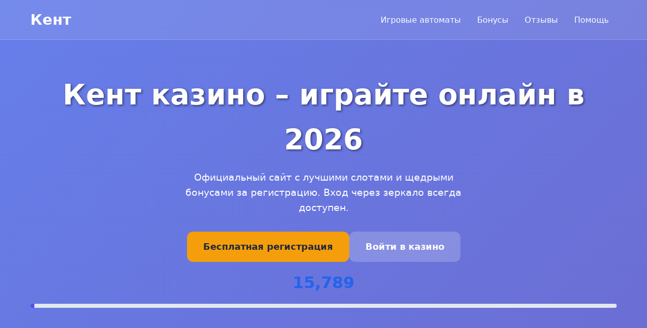

--- FILE ---
content_type: text/html; charset=UTF-8
request_url: https://maxia-cosmetics.ru/?attachment_id=1048
body_size: 5740
content:
<!DOCTYPE html>
<html lang="ru">
<head>
<meta charset="UTF-8">
<meta name="viewport" content="width=device-width, initial-scale=1.0">
<title>Кент казино – Играть онлайн | Официальный сайт и бонусы 2026</title>
<meta name="description" content="Кент казино – вход на официальный сайт. Играйте в слоты с бонусами за регистрацию. Моментальный вывод средств и круглосуточная поддержка.">
<meta name="robots" content="index, follow">
<meta property="og:site_name" content="Кент казино">
<meta property="og:title" content="Кент казино – Играть онлайн | Официальный сайт и бонусы 2026">
<meta property="og:description" content="Кент казино – вход на официальный сайт. Играйте в слоты с бонусами за регистрацию. Моментальный вывод средств и круглосуточная поддержка.">
<link rel="icon" type="image/png" href="/favicon.png">
<link rel="alternate" hreflang="ru-RU" href="https://maxia-cosmetics.ru/ru-ru/"/>
<link rel="alternate" hreflang="x-default" href="https://maxia-cosmetics.ru/"/>
<link rel="canonical" href="https://maxia-cosmetics.ru/ru-ru/">
    <link rel="amphtml" href="https://maxia-cosmetics.ru/amp">
<style>
:root {
--primary: #2563eb;
--secondary: #7c3aed;
--accent: #f59e0b;
--dark: #1e293b;
--light: #f8fafc;
--text: #334155;
--shadow: 0 10px 15px -3px rgba(0,0,0,0.1);
--radius: 12px;
--transition: all 0.3s cubic-bezier(0.4, 0, 0.2, 1);
}
* {
margin: 0;
padding: 0;
box-sizing: border-box;
}
body {
font-family: system-ui, -apple-system, sans-serif;
line-height: 1.6;
color: var(--text);
background: linear-gradient(135deg, #667eea 0%, #764ba2 100%);
min-height: 100vh;
}
.container {
max-width: 1200px;
margin: 0 auto;
padding: 0 20px;
}
.header {
background: rgba(255,255,255,0.1);
backdrop-filter: blur(10px);
padding: 1rem 0;
position: sticky;
top: 0;
z-index: 100;
border-bottom: 1px solid rgba(255,255,255,0.2);
}
.nav {
display: flex;
justify-content: space-between;
align-items: center;
}
.logo {
font-size: 1.8rem;
font-weight: 700;
color: white;
text-decoration: none;
}
.nav-links {
display: flex;
gap: 2rem;
list-style: none;
}
.nav-links a {
color: white;
text-decoration: none;
transition: var(--transition);
padding: 0.5rem 1rem;
border-radius: var(--radius);
}
.nav-links a:hover {
background: rgba(255,255,255,0.2);
}
.hero {
text-align: center;
padding: 4rem 0;
color: white;
}
.hero h1 {
font-size: 3.5rem;
margin-bottom: 1rem;
text-shadow: 2px 2px 4px rgba(0,0,0,0.5);
}
.hero p {
font-size: 1.2rem;
margin-bottom: 2rem;
max-width: 600px;
margin-left: auto;
margin-right: auto;
}
.cta-buttons {
display: flex;
gap: 1rem;
justify-content: center;
flex-wrap: wrap;
}
.btn {
padding: 1rem 2rem;
border: none;
border-radius: var(--radius);
font-weight: 600;
text-decoration: none;
transition: var(--transition);
cursor: pointer;
font-size: 1.1rem;
}
.btn-primary {
background: var(--accent);
color: var(--dark);
}
.btn-primary:hover {
transform: translateY(-2px);
box-shadow: var(--shadow);
}
.btn-secondary {
background: rgba(255,255,255,0.2);
color: white;
backdrop-filter: blur(10px);
}
.btn-secondary:hover {
background: rgba(255,255,255,0.3);
transform: translateY(-2px);
}
.section {
background: rgba(255,255,255,0.95);
margin: 3rem 0;
padding: 3rem 2rem;
border-radius: var(--radius);
box-shadow: var(--shadow);
backdrop-filter: blur(10px);
}
.section h2 {
color: var(--dark);
margin-bottom: 1.5rem;
font-size: 2.2rem;
text-align: center;
}
.info-table {
display: grid;
grid-template-columns: repeat(auto-fit, minmax(250px, 1fr));
gap: 1rem;
margin: 2rem 0;
}
.info-card {
background: linear-gradient(135deg, #667eea 0%, #764ba2 100%);
color: white;
padding: 1.5rem;
border-radius: var(--radius);
text-align: center;
transition: var(--transition);
}
.info-card:hover {
transform: translateY(-5px);
box-shadow: 0 20px 25px -5px rgba(0,0,0,0.3);
}
.games-grid {
display: grid;
grid-template-columns: repeat(auto-fit, minmax(200px, 1fr));
gap: 1.5rem;
margin: 2rem 0;
}
.game-card {
background: white;
border-radius: var(--radius);
overflow: hidden;
box-shadow: var(--shadow);
transition: var(--transition);
text-decoration: none;
color: inherit;
}
.game-card:hover {
transform: scale(1.05);
box-shadow: 0 25px 50px -12px rgba(0,0,0,0.5);
}
.game-card img {
width: 100%;
height: 150px;
object-fit: cover;
display: block;
}
.game-info {
padding: 1rem;
}
.game-info h3 {
margin-bottom: 0.5rem;
color: var(--dark);
}
.game-info p {
color: var(--text);
font-size: 0.9rem;
}
.faq-item {
margin-bottom: 1rem;
border-bottom: 1px solid #e2e8f0;
}
.faq-question {
padding: 1rem 0;
font-weight: 600;
cursor: pointer;
display: flex;
justify-content: space-between;
align-items: center;
}
.faq-answer {
padding: 0 0 1rem 0;
color: var(--text);
display: none;
}
.faq-item.active .faq-answer {
display: block;
}
.reviews {
display: grid;
grid-template-columns: repeat(auto-fit, minmax(300px, 1fr));
gap: 2rem;
margin: 2rem 0;
}
.review-card {
background: white;
padding: 2rem;
border-radius: var(--radius);
box-shadow: var(--shadow);
position: relative;
}
.review-header {
display: flex;
align-items: center;
margin-bottom: 1rem;
}
.review-avatar {
width: 50px;
height: 50px;
border-radius: 50%;
background: var(--primary);
display: flex;
align-items: center;
justify-content: center;
color: white;
font-weight: bold;
margin-right: 1rem;
}
.review-rating {
color: var(--accent);
font-weight: bold;
}
.footer {
background: var(--dark);
color: white;
padding: 3rem 0;
text-align: center;
margin-top: 4rem;
}
.footer-links {
display: flex;
justify-content: center;
gap: 2rem;
flex-wrap: wrap;
margin-bottom: 2rem;
}
.footer-links a {
color: white;
text-decoration: none;
transition: var(--transition);
}
.footer-links a:hover {
color: var(--accent);
}
.warning {
background: #dc2626;
color: white;
padding: 1rem;
border-radius: var(--radius);
margin: 2rem 0;
text-align: center;
}
@media (max-width: 768px) {
.hero h1 {
font-size: 2.5rem;
}
.nav-links {
display: none;
}
.games-grid {
grid-template-columns: repeat(auto-fit, minmax(150px, 1fr));
}
.info-table {
grid-template-columns: 1fr;
}
}
.counter {
font-size: 2rem;
font-weight: bold;
color: var(--primary);
text-align: center;
margin: 1rem 0;
}
.progress-bar {
height: 8px;
background: #e2e8f0;
border-radius: 4px;
overflow: hidden;
margin: 1rem 0;
}
.progress-fill {
height: 100%;
background: linear-gradient(90deg, var(--primary), var(--secondary));
transition: width 2s ease-in-out;
}
.loading {
display: inline-block;
width: 20px;
height: 20px;
border: 3px solid rgba(255,255,255,.3);
border-radius: 50%;
border-top-color: #fff;
animation: spin 1s ease-in-out infinite;
}
@keyframes spin {
to { transform: rotate(360deg); }
}
</style>
<script type="application/ld+json">
    {
        "@context": "https://schema.org",
        "@graph": [
            {
                "@type": "WebSite",
                "@id": "https://maxia-cosmetics.ru/ru-ru",
                "url": "https://maxia-cosmetics.ru/ru-ru",
                "name": "Кент казино",
                "description": "Официальный сайт казино Кент - игровые автоматы, бонусы за регистрацию",
                "potentialAction": {
                    "@type": "SearchAction",
                    "target": "https://maxia-cosmetics.ru/?s={search_term_string}",
                    "query-input": "required name=search_term_string"
                }
            },
            {
                "@type": "WebPage",
                "@id": "https://maxia-cosmetics.ru/ru-ru",
                "url": "https://maxia-cosmetics.ru/ru-ru",
                "name": "Кент казино – Играть онлайн | Официальный сайт и бонусы 2026",
                "isPartOf": {
                    "@id": "https://maxia-cosmetics.ru/ru-ru"
                },
                "breadcrumb": {
                    "@id": "https://maxia-cosmetics.ru/ru-ru"
                },
                "datePublished": "2026-01-01T00:00:00+00:00",
                "dateModified": "2026-01-01T00:00:00+00:00"
            },
            {
                "@type": "BreadcrumbList",
                "@id": "https://maxia-cosmetics.ru/ru-ru",
                "itemListElement": [
                    {
                        "@type": "ListItem",
                        "position": 1,
                        "name": "Главная",
                        "item": "https://maxia-cosmetics.ru"
                    },
                    {
                        "@type": "ListItem",
                        "position": 2,
                        "name": "Казино Кент",
                        "item": "https://maxia-cosmetics.ru/ru-ru"
                    }
                ]
            },
            {
                "@type": "Organization",
                "name": "Кент казино",
                "url": "https://maxia-cosmetics.ru/ru-ru",
                "logo": "https://maxia-cosmetics.ru/logo.png",
                "description": "Онлайн казино с лицензией Кюрасао",
                "address": {
                    "@type": "PostalAddress",
                    "addressCountry": "CW",
                    "addressLocality": "Montagne",
                    "streetAddress": "Weg naar Montagne 68A",
                    "postalCode": "00043"
                },
                "telephone": "+599 9 274-3136",
                "image": "https://maxia-cosmetics.ru/ru-ru/favicon.png"
            },
            {
                "@type": "FAQPage",
                "mainEntity": [
                    {
                        "@type": "Question",
                        "name": "Как быстро выводятся деньги?",
                        "acceptedAnswer": {
                            "@type": "Answer",
                            "text": "Вывод средств занимает от 1 до 24 часов. Электронные кошельки обрабатываются быстрее банковских карт."
                        }
                    },
                    {
                        "@type": "Question",
                        "name": "Есть ли мобильная версия?",
                        "acceptedAnswer": {
                            "@type": "Answer",
                            "text": "Да, сайт полностью адаптирован под мобильные устройства. Также доступно приложение для iOS и Android."
                        }
                    },
                    {
                        "@type": "Question",
                        "name": "Какие методы пополнения?",
                        "acceptedAnswer": {
                            "@type": "Answer",
                            "text": "Принимаем карты Visa/Mastercard, электронные кошельки, криптовалюту. Минимальный депозит - 500 рублей."
                        }
                    },
                    {
                        "@type": "Question",
                        "name": "Работает ли поддержка 24/7?",
                        "acceptedAnswer": {
                            "@type": "Answer",
                            "text": "Да, служба поддержки доступна круглосуточно через онлайн-чат и email."
                        }
                    }
                ]
            }
        ]
    }
    </script>
</head>
<body>
<header class="header">
<nav class="nav container">
<a href="#" class="logo">Кент</a>
<ul class="nav-links">
<li><a href="#games">Игровые автоматы</a></li>
<li><a href="#bonuses">Бонусы</a></li>
<li><a href="#reviews">Отзывы</a></li>
<li><a href="#faq">Помощь</a></li>
</ul>
</nav>
</header>

<main>
<section class="hero">
<div class="container">
<h1>Кент казино – играйте онлайн в 2026</h1>
<p>Официальный сайт с лучшими слотами и щедрыми бонусами за регистрацию. Вход через зеркало всегда доступен.</p>
<div class="cta-buttons">
<a href="#" class="btn btn-primary">Бесплатная регистрация</a>
<a href="#" class="btn btn-secondary">Войти в казино</a>
</div>
<div class="counter">0</div>
<div class="progress-bar">
<div class="progress-fill" style="width: 0%"></div>
</div>
</div>
</section>

<section class="section container">
<h2>Игровые автоматы – топ слоты</h2>
<p>В Кент казино собрана коллекция из тысяч игровых автоматов от ведущих провайдеров. Pragmatic Play, Play'n GO, Nolimit City – все самые популярные слоты в одном месте. Лично мне нравятся темы с мифологией, особенно про древних богов... но это уже детали.</p>
<div class="games-grid" id="games">
<a href="https://maxia-cosmetics.ru/#" class="game-card">
<img src="/slots/rise-of-olympus.jpg" alt="Rise of Olympus игровой автомат">
<div class="game-info">
<h3>Rise of Olympus</h3>
<p>Play'n GO</p>
</div>
</a>
<a href="https://maxia-cosmetics.ru/#" class="game-card">
<img src="/slots/gates-of-olympus.jpg" alt="Gates of Olympus слот">
<div class="game-info">
<h3>Gates of Olympus</h3>
<p>Pragmatic Play</p>
</div>
</a>
<a href="https://maxia-cosmetics.ru/#" class="game-card">
<img src="/slots/deadwood.jpg" alt="Deadwood игровой автомат">
<div class="game-info">
<h3>Deadwood</h3>
<p>Nolimit City</p>
</div>
</a>
<a href="https://maxia-cosmetics.ru/#" class="game-card">
<img src="/slots/sweet-bonanza.jpg" alt="Sweet Bonanza слот">
<div class="game-info">
<h3>Sweet Bonanza</h3>
<p>Pragmatic Play</p>
</div>
</a>
<a href="https://maxia-cosmetics.ru/#" class="game-card">
<img src="/slots/taboo.jpg" alt="Book of Dead игровой автомат">
<div class="game-info">
<h3>Book of Dead</h3>
<p>Play'n GO</p>
</div>
</a>
<a href="https://maxia-cosmetics.ru/#" class="game-card">
<img src="/slots/toshi-video-club.jpg" alt="Wolf Gold слот">
<div class="game-info">
<h3>Wolf Gold</h3>
<p>Pragmatic Play</p>
</div>
</a>
<a href="https://maxia-cosmetics.ru/#" class="game-card">
<img src="/slots/legion-x.jpg" alt="Legion X игровой автомат">
<div class="game-info">
<h3>Legion X</h3>
<p>Nolimit City</p>
</div>
</a>
<a href="https://maxia-cosmetics.ru/#" class="game-card">
<img src="/slots/sugar-rush.jpg" alt="Fruit Party слот">
<div class="game-info">
<h3>Fruit Party</h3>
<p>Pragmatic Play</p>
</div>
</a>
<a href="https://maxia-cosmetics.ru/#" class="game-card">
<img src="/slots/hand-of-anubis.jpg" alt="Hand of Anubis игровой автомат">
<div class="game-info">
<h3>Hand of Anubis</h3>
<p>Hacksaw</p>
</div>
</a>
</div>
</section>

<section class="section container">
<h2>Ключевая информация</h2>
<div class="info-table">
<div class="info-card">
<h3>Год основания</h3>
<p>2020</p>
</div>
<div class="info-card">
<h3>Лицензия</h3>
<p>Кюрасао</p>
</div>
<div class="info-card">
<h3>Мин. депозит</h3>
<p>500 RUB</p>
</div>
<div class="info-card">
<h3>Вывод средств</h3>
<p>1-24 часа</p>
</div>
<div class="info-card">
<h3>Верификация</h3>
<p>Обязательна</p>
</div>
<div class="info-card">
<h3>Валюта</h3>
<p>RUB, USD, EUR</p>
</div>
</div>
</section>

<section class="section container">
<h2>Бонусная программа</h2>
<p>Новые игроки получают приветственный пакет до 100000 рублей + 200 фриспинов. Бонусы распределяются на первые пять депозитов – очень выгодно, если вносить постепенно. Но условия отыгрыша нужно внимательно читать – вейджер x35 это стандарт, но бывают нюансы.</p>
<img src="/img1.webp" alt="Бонусы казино Кент" style="width: 100%; max-width: 750px; height: auto; border-radius: 11px; margin: 25px 0; display: block; box-shadow: 0 6px 25px rgba(0,0,0,0.35);">
<p>Еженедельные кэшбэки, турниры с призовыми фондами, фриспины по четвергам – программа лояльности действительно проработана. По опыту игроков, отыграть можно, если грамотно распределять ставки.</p>
</section>

<section class="section container">
<h2>Отзывы игроков</h2>
<div class="reviews">
<div class="review-card">
<div class="review-header">
<div class="review-avatar">ИК</div>
<div>
<h3>Игорь К.</h3>
<div class="review-rating">★★★★★</div>
</div>
</div>
<p>Играю с 2022 года. Выводил крупные суммы несколько раз – все честно. Поддержка оперативно решает вопросы.</p>
</div>
<div class="review-card">
<div class="review-header">
<div class="review-avatar">МС</div>
<div>
<h3>Марина С.</h3>
<div class="review-rating">★★★★☆</div>
</div>
</div>
<p>Нравится выбор слотов, но верификация заняла время. В целом довольна, бонусы реально работают.</p>
</div>
<div class="review-card">
<div class="review-header">
<div class="review-avatar">ДП</div>
<div>
<h3>Дмитрий П.</h3>
<div class="review-rating">★★★★★</div>
</div>
</div>
<p>Лучшее казино из тех, где играл. Вывод за 3 часа, богатая бонусная программа, лицензия есть.</p>
</div>
</div>
</section>

<section class="section container">
<h2>Мобильная версия</h2>
<p>Сайт идеально адаптирован под смартфоны и планшеты. Загружается быстро, интерфейс удобный – все функции под рукой. Приложения для iOS и Android скачиваются с официального сайта, установка занимает пару минут.</p>
<img src="/img2.webp" alt="Мобильное приложение Кент казино" style="width: 100%; max-width: 650px; height: auto; border-radius: 13px; margin: 28px 0; display: block; box-shadow: 0 5px 22px rgba(0,0,0,0.4);">
<p>Играть можно прямо в браузере – никаких дополнительных загрузок. Лично проверял на разных устройствах: работает стабильно, графику не тормозит.</p>
</section>

<section class="section container">
<h2>Вопросы и ответы</h2>
<div class="faq-item">
<div class="faq-question">Как быстро выводятся деньги? <span class="loading"></span></div>
<div class="faq-answer">Вывод средств занимает от 1 до 24 часов. Электронные кошельки обрабатываются быстрее банковских карт.</div>
</div>
<div class="faq-item">
<div class="faq-question">Есть ли мобильная версия? <span class="loading"></span></div>
<div class="faq-answer">Да, сайт полностью адаптирован под мобильные устройства. Также доступно приложение для iOS и Android.</div>
</div>
<div class="faq-item">
<div class="faq-question">Какие методы пополнения? <span class="loading"></span></div>
<div class="faq-answer">Принимаем карты Visa/Mastercard, электронные кошельки, криптовалюту. Минимальный депозит - 500 рублей.</div>
</div>
<div class="faq-item">
<div class="faq-question">Работает ли поддержка 24/7? <span class="loading"></span></div>
<div class="faq-answer">Да, служба поддержки доступна круглосуточно через онлайн-чат и email.</div>
</div>
</section>
</main>

<footer class="footer">
<div class="container">
<div class="footer-links">
<a href="#">Политика конфиденциальности</a>
<a href="#">Условия использования</a>
<a href="#">Ответственная игра</a>
<a href="#">Помощь</a>
</div>
<div class="warning">Играйте ответственно. 18+. Азартные игры могут вызывать зависимость.</div>
<p>© 2026 Кент казино. Все права защищены.</p>
</div>
</footer>

<script>
document.addEventListener('DOMContentLoaded', function() {
const counter = document.querySelector('.counter');
const progressFill = document.querySelector('.progress-fill');
let count = 0;
const target = 15789;
const duration = 2000;
const increment = target / (duration / 16);

function updateCounter() {
if (count < target) {
count += increment;
counter.textContent = Math.floor(count).toLocaleString();
progressFill.style.width = (count / target * 100) + '%';
requestAnimationFrame(updateCounter);
} else {
counter.textContent = target.toLocaleString();
progressFill.style.width = '100%';
}
}
setTimeout(updateCounter, 500);

const faqItems = document.querySelectorAll('.faq-item');
faqItems.forEach(item => {
const question = item.querySelector('.faq-question');
question.addEventListener('click', () => {
item.classList.toggle('active');
});
});

const loadingIcons = document.querySelectorAll('.loading');
loadingIcons.forEach(icon => {
setTimeout(() => {
icon.style.display = 'none';
}, 1000);
});
});
</script>
</body>
</html>
